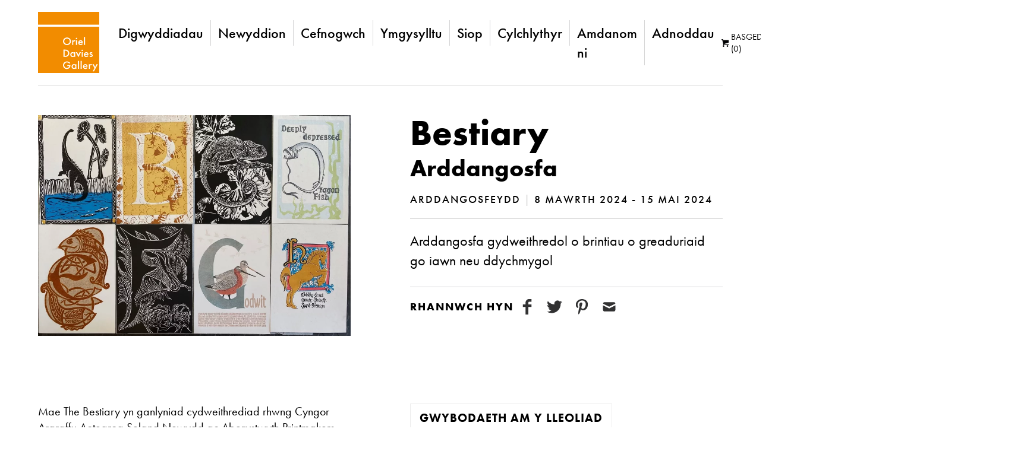

--- FILE ---
content_type: text/html; charset=UTF-8
request_url: https://orieldavies.org/cy/whats-on/bestiary
body_size: 11864
content:
<!doctype html><html
lang="cy"
class="preload
whats-on bestiary
whatsOnDetail"
><head><meta
charset="utf-8" /><meta
name="viewport"
content="width=device-width,initial-scale=1"><meta
name="facebook-domain-verification" content="urr3q8w3msc3p9rq5zbk9uh4sre44o" /> <script>document.getElementsByTagName('html')[0].classList.add('js');if(window.innerWidth<700){document.getElementsByTagName('html')[0].classList.add('mobile-nav');}
var readyStateCheckInterval=setInterval(function(){if(document.readyState==="complete"){clearInterval(readyStateCheckInterval);document.getElementsByTagName('html')[0].classList.add('load-complete');}},100);</script>  <script>var mapArray=[];function allMaps(){document.addEventListener("DOMContentLoaded",function(){mapArray.forEach(function(item,index,array){item();});});};</script> <script src="https://maps.googleapis.com/maps/api/js?key=AIzaSyBAaT3o3uqjsugn3Zx9L4dxlFhrmy_jq9Q&amp;callback=allMaps"></script> <script src="/assets/javascript/modules/jquery-3.4.1.min.js"></script> <link
rel="stylesheet" href="https://use.typekit.net/gpp0jdt.css"><style>body:after{display:none;content:'breakpoint_0'}@media (min-width:320px){body:after{content:"breakpoint_1"}}@media (min-width:480px){body:after{content:"breakpoint_2"}}@media (min-width:700px){body:after{content:"breakpoint_3"}}@media (min-width:960px){body:after{content:"breakpoint_4"}}@media (min-width:1280px){body:after{content:"breakpoint_5"}}@media (min-width:1340px){body:after{content:"breakpoint_6"}}html,body,div,span,h1,h2,h3,p,a,img,strong,ul,li,header,nav{margin:0;padding:0;border:0;font-size:100%;font:inherit}header,nav,main{display:block}*,*:before,*:after{-o-box-sizing:border-box;-ms-box-sizing:border-box;box-sizing:border-box}html{-webkit-text-size-adjust:100%;-ms-text-size-adjust:100%}::-webkit-selection{background-color:#999;color:#fff}::-webkit-input-placeholder{font-size:1em}.h4{margin:0;font-size:1.2em;text-rendering:optimizeLegibility;font-family:futura-pt-bold,"Helvetica Neue",Helvetica,Arial,sans-serif}@media (max-width:699px){.h4{font-size:1em;font-weight:700}}html{font:20px/1.375 futura-pt,"Helvetica Neue",Helvetica,Arial,sans-serif;font-display:swap;hyphens:none;-webkit-hyphens:none;-moz-hyphens:none;-ms-hyphens:none;-o-hyphens:none}p,ul{margin-bottom:1.375em;margin-bottom:1.375rem}html{background-color:#fff;color:#000}@media screen and (prefers-reduced-motion:no-preference){html{scroll-behavior:smooth}}strong{font-weight:700}a:link,a:visited{color:inherit;text-decoration:none}img{max-width:100%}a img{margin:0}img[data-object-fit=cover]{-o-object-fit:cover;object-fit:cover}picture{display:flex}picture img{width:100%;height:100%}.cms-textblock:after{content:".";display:block;height:0;clear:both;visibility:hidden}.dc_constrain-centre{max-width:1440px;width:90%;margin-left:auto;margin-right:auto}.dc_layout-padding-both{padding-top:30px;padding-bottom:20px}@media (min-width:700px){.dc_layout-padding-both{padding-top:50px}}@media (min-width:960px){.dc_layout-padding-both{padding-top:100px}}@media (min-width:700px){.dc_layout-padding-both{padding-bottom:60px}}@media (min-width:960px){.dc_layout-padding-both{padding-bottom:100px}}html:not(.js) img.lazyload{display:none}.lazyload{opacity:0}.cms-textblock strong{font-family:futura-pt-bold,"Helvetica Neue",Helvetica,Arial,sans-serif}.cms-textblock strong{font-weight:700}.sm h3{position:absolute;left:-999em;overflow:hidden}.sm ul{display:flex;align-items:center;flex-wrap:wrap;list-style:none;margin-bottom:0}.sm li:not(:first-child){margin-left:20px}.sm li a{display:block;width:26px;transform-origin:50% 50%}.sm svg{display:block}.sm.outline svg{display:block;width:26px;height:26px}.sm.outline svg path{fill:#313132}@media (prefers-dark-interface){:root{color-scheme:light dark}}@media (prefers-color-scheme:dark){:root{color-scheme:light dark}}.site_title{width:90px;margin-bottom:0;line-height:14px;max-height:103px}.site_title a{display:block}.site_title svg{display:inline-block}.site_title svg .st0{fill:#f28c00}.site_title span{position:absolute;left:-999em;overflow:hidden}header{padding-top:20px;padding-bottom:20px}footer .supportersPartners a.block img{mix-blend-mode:multiply;-webkit-filter:grayscale(1);filter:grayscale(1)}.customRows>div:not(:last-of-type){border-bottom:1px solid #d4d4d5}.customRows .firstRow{padding-top:0!important}.customRows .firstRow .dc_layout-padding-both{padding-top:0!important}@media (min-width:960px){.customRows .twoColumns{display:grid;grid-template-columns:minmax(0,1fr) minmax(0,1fr)}.customRows .twoColumns .column:first-of-type{padding-right:50px;border-right:1px solid #d4d4d5}.customRows .twoColumns .column:last-of-type{padding-left:50px}}@media (min-width:1340px){.customRows .twoColumns .column:first-of-type{padding-right:100px}.customRows .twoColumns .column:last-of-type{padding-left:100px}}li.basket a{display:flex;align-items:center}li.basket span.icon{width:16px;height:16px;display:block;margin-right:4px}.homeSlideShow{margin-bottom:30px}.eventBanner{display:block;margin:0 auto;max-width:1600px;width:calc(100% - 40px);position:relative}@media (min-width:700px){.homeSlideShow{margin-bottom:60px}}@media (min-width:1280px){.homeSlideShow{margin-bottom:100px}}.eventBanner .text{position:absolute;bottom:20px;left:20px}.eventBanner .text span.dates{background-color:#fff;padding:7px 12px;float:left}.eventBanner .text span.title{background-color:#000;padding:7px 12px;float:left;color:#fff;font-family:futura-pt-bold,"Helvetica Neue",Helvetica,Arial,sans-serif;font-size:30px}.eventBanner .text a{background-color:#f28c01;color:#000;font-family:futura-pt-bold,"Helvetica Neue",Helvetica,Arial,sans-serif;float:left;padding:7px 12px}@media (min-width:700px){.eventBanner .text .dates{font-size:24px}.eventBanner .text span.title{font-size:40px;line-height:50px}.eventBanner .text a{font-size:30px}}@media (min-width:960px){.eventBanner .text span.title{font-size:50px;line-height:60px}}@media (min-width:1280px){.eventBanner .text span.title{font-size:60px;line-height:72px;padding:10px 24px}}html:not(.mobile-nav) header ul{margin-bottom:0}html:not(.mobile-nav) header .container{display:flex;align-items:center}html:not(.mobile-nav) header .container .nav_main{width:calc(100% - 123px);margin-left:20px}@media (min-width:960px) and (max-width:1279px){html:not(.mobile-nav) header .container .nav_main{display:flex;flex-wrap:wrap}html:not(.mobile-nav) header .container .nav_main nav{text-align:right;justify-content:flex-end;order:2;width:100%}html:not(.mobile-nav) header .container .nav_main nav ul{justify-content:flex-end;text-align:right}html:not(.mobile-nav) header .container .nav_main .subNav{order:1;text-align:right;justify-content:flex-end;width:100%}html:not(.mobile-nav) header .container .nav_main .subNav ul{justify-content:flex-end;text-align:right}}@media (min-width:1280px){html:not(.mobile-nav) header .container .nav_main{display:flex;align-items:center;justify-content:space-between}html:not(.mobile-nav) header .container .nav_main nav ul{font-size:24px}}html:not(.mobile-nav) header .container .nav_main nav h2{position:absolute;left:-999em;overflow:hidden}html:not(.mobile-nav) header .container .nav_main nav ul{list-style:none;font-weight:500;display:flex}html:not(.mobile-nav) header .container .nav_main nav ul li a{padding:5px 12px;display:block}html:not(.mobile-nav) header .container .nav_main nav ul li:not(:last-of-type) a{border-right:1px solid #d4d4d5}html:not(.mobile-nav) header .container .nav_main .subNav{text-transform:uppercase;font-size:15px;display:flex;align-items:center}html:not(.mobile-nav) header .container .nav_main .subNav ul.subNavList{list-style:none;display:flex;margin-right:15px}html:not(.mobile-nav) header .container .nav_main .subNav ul.subNavList li{display:flex}html:not(.mobile-nav) header .container .nav_main .subNav ul.subNavList li:not(:last-of-type):after{content:" |";opacity:.2;margin-left:5px;display:inline-block;margin-right:5px}html:not(.mobile-nav) header .container .nav_main .subNav ul.subNavList li:not(:last-of-type) a{margin-right:3px}@media (min-width:960px){html:not(.mobile-nav) header{width:100%!important;max-width:none!important;padding-top:20px;padding-bottom:20px;background:#fff;position:-webkit-sticky;position:sticky;top:0;left:0;width:100%;z-index:20}html:not(.mobile-nav) header .sm li:not(:first-child){margin-left:5px}html:not(.mobile-nav) header .mainContainer{max-width:1440px;width:90%;margin-left:auto;margin-right:auto}html:not(.mobile-nav) header .site_title{width:103px;transform:scale(1)}html:not(.mobile-nav) header .site_title a{width:103px;display:block;margin:0 auto}html:not(.mobile-nav) header .site_title a svg{display:block;margin:0 auto}}#mc_embed_signup{background:0 0 !important}</style><link
rel="apple-touch-icon" href="/assets/images/apple-touch-icon.png" /><link
rel="icon" href="/assets/images/favicon.png" />
 <script src="/assets/javascript/lazysizes.min.js" async></script>  <script>let cached=null
let html=document.querySelector('html');window.addEventListener('scroll',event=>{if(!cached){setTimeout(()=>{if(window.scrollY>0){html.classList.add('scrolled');}else{html.classList.remove('scrolled');}
cached=null},100)}
cached=event})</script> <title>Bestiary | Oriel Davies Gallery</title><meta name="referrer" content="no-referrer-when-downgrade">
<meta name="robots" content="all">
<meta content="cy_GB" property="og:locale">
<meta content="Oriel Davies Gallery" property="og:site_name">
<meta content="website" property="og:type">
<meta content="https://orieldavies.org/cy/whats-on/bestiary" property="og:url">
<meta content="Bestiary" property="og:title">
<meta content="https://www.instagram.com/orieldavies" property="og:see_also">
<meta content="http://www.facebook.com/orieldavies" property="og:see_also">
<meta content="http://twitter.com/orieldavies" property="og:see_also">
<meta name="twitter:card" content="summary_large_image">
<meta name="twitter:site" content="@orieldavies">
<meta name="twitter:creator" content="@orieldavies">
<meta name="twitter:title" content="Bestiary">
<link href="https://orieldavies.org/cy/whats-on/bestiary" rel="canonical">
<link href="https://orieldavies.org/cy" rel="home"></head><body
lang="en-GB"><header
class="section site_context dc_constrain-centre"><div
class="container mainContainer"><p
class="site_title"><a
href="https://orieldavies.org/cy/">
<svg
version="1.1" xmlns="http://www.w3.org/2000/svg" xmlns:xlink="http://www.w3.org/1999/xlink" x="0px" y="0px"
viewBox="0 0 719 719" style="enable-background:new 0 0 719 719;" xml:space="preserve"><style type="text/css">.st0{fill:#f28c00}.st1{fill:#fff}</style><g
id="boxes">
<rect
class="st0" width="719" height="150.72"/>
<rect
y="174.72" class="st0" width="719" height="544.28"/>
</g>
<g
id="text">
<g>
<g>
<path
class="st1" d="M386.42,346.08c0,25.1-19.63,44.3-46.34,44.3s-46.34-19.21-46.34-44.3s19.63-44.3,46.34-44.3
S386.42,320.98,386.42,346.08z M372.79,346.08c0-18.95-13.62-32.27-32.72-32.27c-19.1,0-32.72,13.32-32.72,32.27
c0,18.95,13.62,32.27,32.72,32.27C359.17,378.34,372.79,365.03,372.79,346.08z"/>
<path
class="st1" d="M401.11,334.81h13.09v4.87c1.47-1.66,3.61-3.46,5.48-4.48c2.54-1.41,5.07-1.79,8.01-1.79
c3.21,0,6.68,0.51,10.28,2.56l-5.34,11.4c-2.94-1.79-5.34-1.92-6.68-1.92c-2.8,0-5.61,0.38-8.15,2.94
c-3.61,3.71-3.61,8.83-3.61,12.42v27.91h-13.09V334.81z"/>
<path
class="st1" d="M451.99,304.46c4.81,0,8.41,3.46,8.41,8.07s-3.61,8.07-8.41,8.07s-8.41-3.46-8.41-8.07
S447.18,304.46,451.99,304.46z M458.54,334.81v53.9h-13.09v-53.9H458.54z"/>
<path
class="st1" d="M525.44,376.42c-2.4,4.1-5.88,7.68-9.48,9.86c-4.54,2.82-10.55,4.1-16.56,4.1c-7.48,0-13.62-1.79-18.96-6.91
c-5.34-5.12-8.28-12.55-8.28-20.61c0-8.32,3.07-16.39,8.95-22.15c4.67-4.48,10.82-7.3,18.83-7.3c8.95,0,14.69,3.71,18.03,7.04
c7.21,7.17,7.88,17.16,7.88,22.79v1.54h-40.33c0.27,3.84,2,8.19,4.81,10.88c3.07,2.94,6.81,3.46,10.02,3.46
c3.61,0,6.28-0.77,8.95-2.69c2.27-1.66,4.01-3.84,5.21-5.89L525.44,376.42z M512.49,354.53c-0.54-2.94-2-5.51-4.01-7.3
c-1.74-1.54-4.54-3.07-8.81-3.07c-4.54,0-7.48,1.79-9.21,3.46c-1.87,1.66-3.34,4.23-4.01,6.91H512.49z"/>
<path
class="st1" d="M552.55,295.37v93.34h-13.09v-93.34H552.55z"/>
<path
class="st1" d="M316.71,444c12.42,0,23.24,1.28,33.12,8.32c10.82,7.81,17.09,20.23,17.09,34.44
c0,14.21-6.14,26.5-17.9,34.44c-10.42,7.04-20.17,8.19-32.58,8.19h-18.43V444H316.71z M311.63,517.11h5.88
c6.68,0,15.89-0.51,23.64-6.02c6.14-4.48,12.15-12.67,12.15-24.33c0-11.27-5.61-20.1-12.02-24.58
c-7.75-5.38-17.23-5.89-23.77-5.89h-5.88V517.11z"/>
<path
class="st1" d="M422.75,475.5h13.09v53.9h-13.09v-5.63c-5.74,6.4-12.82,7.3-16.83,7.3c-17.36,0-27.24-13.83-27.24-28.68
c0-17.54,12.55-28.3,27.38-28.3c4.14,0,11.35,1.02,16.69,7.68V475.5z M392.03,502.64c0,9.35,6.14,17.16,15.62,17.16
c8.28,0,15.89-5.76,15.89-17.03c0-11.78-7.61-17.41-15.89-17.41C398.17,485.36,392.03,493.04,392.03,502.64z"/>
<path
class="st1" d="M459.61,475.5l14.42,30.73l14.42-30.73h14.69l-29.11,57.74l-29.11-57.74H459.61z"/>
<path
class="st1" d="M518.77,445.15c4.81,0,8.41,3.46,8.41,8.07s-3.61,8.07-8.41,8.07s-8.41-3.46-8.41-8.07
S513.96,445.15,518.77,445.15z M525.31,475.5v53.9h-13.09v-53.9H525.31z"/>
<path
class="st1" d="M592.22,517.11c-2.4,4.1-5.88,7.68-9.48,9.86c-4.54,2.82-10.55,4.1-16.56,4.1c-7.48,0-13.62-1.79-18.96-6.91
c-5.34-5.12-8.28-12.55-8.28-20.61c0-8.32,3.07-16.39,8.95-22.15c4.67-4.48,10.82-7.3,18.83-7.3c8.95,0,14.69,3.71,18.03,7.04
c7.21,7.17,7.88,17.16,7.88,22.79v1.54h-40.33c0.27,3.84,2,8.19,4.81,10.88c3.07,2.94,6.81,3.46,10.02,3.46
c3.61,0,6.28-0.77,8.95-2.69c2.27-1.67,4.01-3.84,5.21-5.89L592.22,517.11z M579.27,495.22c-0.53-2.95-2-5.51-4.01-7.3
c-1.74-1.54-4.54-3.07-8.81-3.07c-4.54,0-7.48,1.79-9.21,3.46c-1.87,1.66-3.34,4.22-4.01,6.91H579.27z"/>
<path
class="st1" d="M630.82,489.71c-1.34-2.05-3.87-4.61-8.01-4.61c-1.87,0-3.21,0.64-4.01,1.41c-0.67,0.64-1.2,1.67-1.2,2.82
c0,1.41,0.67,2.3,1.87,3.07c0.8,0.51,1.6,0.77,4.41,2.18l6.68,3.2c2.94,1.41,5.74,2.82,7.88,4.99c3.07,2.95,4.14,6.27,4.14,9.99
c0,4.87-1.87,9.09-4.94,12.29c-4.41,4.61-9.88,6.02-15.76,6.02c-3.61,0-8.15-0.51-12.15-3.46c-3.21-2.3-5.88-6.02-7.21-9.86
l10.68-4.87c0.67,1.79,1.87,4.1,3.07,5.12c0.8,0.77,2.67,2.05,5.74,2.05c2,0,4.14-0.64,5.34-1.79c1.07-1.02,1.87-2.69,1.87-4.22
s-0.53-2.82-1.74-4.1c-1.6-1.54-3.47-2.43-5.61-3.33l-4.81-2.18c-2.54-1.15-5.61-2.56-7.75-4.61c-2.94-2.69-4.01-5.63-4.01-9.09
c0-4.35,1.74-8.58,4.67-11.52c2.54-2.56,6.81-5.12,13.76-5.12c4.01,0,7.21,0.77,10.42,2.82c1.87,1.15,4.41,3.2,6.41,6.66
L630.82,489.71z"/>
<path
class="st1" d="M344.08,625.67h36.72v0.64c0,14.6-4.54,26.5-13.22,34.57c-9.21,8.58-20.17,10.88-30.31,10.88
c-12.95,0-22.17-3.58-30.31-11.65c-8.68-8.58-13.22-19.97-13.22-32.26c0-13.32,5.61-24.84,12.95-31.88
c7.61-7.43,19.76-12.8,33.52-12.8c8.01,0,16.29,1.66,23.24,5.38c7.34,3.97,11.88,8.96,14.42,12.8l-10.82,7.3
c-2.67-3.59-6.68-7.43-10.95-9.73c-4.94-2.82-10.28-3.71-15.76-3.71c-11.62,0-19.1,4.61-23.5,8.83
c-5.88,5.63-9.48,14.72-9.48,23.94c0,8.58,3.34,17.16,9.21,23.17c6.14,6.27,13.76,8.58,22.3,8.58c7.75,0,14.16-2.18,19.9-7.55
c4.94-4.61,6.94-9.6,7.48-14.47h-22.17V625.67z"/>
<path
class="st1" d="M437.97,616.19h13.09v53.9h-13.09v-5.63c-5.74,6.4-12.82,7.3-16.83,7.3c-17.36,0-27.24-13.83-27.24-28.68
c0-17.54,12.55-28.3,27.38-28.3c4.14,0,11.35,1.02,16.69,7.68V616.19z M407.25,643.33c0,9.35,6.14,17.16,15.62,17.16
c8.28,0,15.89-5.76,15.89-17.03c0-11.78-7.61-17.41-15.89-17.41C413.4,626.05,407.25,633.73,407.25,643.33z"/>
<path
class="st1" d="M482.04,576.75v93.34h-13.09v-93.34H482.04z"/>
<path
class="st1" d="M513.02,576.75v93.34h-13.09v-93.34H513.02z"/>
<path
class="st1" d="M581.27,657.8c-2.4,4.1-5.88,7.68-9.48,9.86c-4.54,2.82-10.55,4.1-16.56,4.1c-7.48,0-13.62-1.79-18.96-6.91
c-5.34-5.12-8.28-12.55-8.28-20.61c0-8.32,3.07-16.39,8.95-22.15c4.67-4.48,10.82-7.3,18.83-7.3c8.95,0,14.69,3.71,18.03,7.04
c7.21,7.17,7.88,17.16,7.88,22.79v1.54h-40.33c0.27,3.84,2,8.19,4.81,10.88c3.07,2.94,6.81,3.46,10.02,3.46
c3.61,0,6.28-0.77,8.95-2.69c2.27-1.67,4.01-3.84,5.21-5.89L581.27,657.8z M568.31,635.91c-0.54-2.95-2-5.51-4.01-7.3
c-1.74-1.54-4.54-3.07-8.81-3.07c-4.54,0-7.48,1.79-9.21,3.46c-1.87,1.66-3.34,4.22-4.01,6.91H568.31z"/>
<path
class="st1" d="M596.63,616.19h13.09v4.87c1.47-1.66,3.61-3.46,5.48-4.48c2.54-1.41,5.07-1.79,8.01-1.79
c3.21,0,6.68,0.51,10.28,2.56l-5.34,11.4c-2.94-1.79-5.34-1.92-6.68-1.92c-2.8,0-5.61,0.38-8.15,2.95
c-3.61,3.71-3.61,8.83-3.61,12.42v27.91h-13.09V616.19z"/>
<path
class="st1" d="M663,661.64l-24.04-45.45h15.76l16.03,31.5l16.29-31.5h14.69l-44.74,83.22H642.3L663,661.64z"/>
</g>
</g>
</g>
</svg>
<span>Cymraeg</span></a></p><div
class="nav_main"><nav
class="container" id="site_navigation"><h2>Site Navigation</h2><ul
class="siteNavUl"><li
>
<a
href="https://orieldavies.org/cy/whats-on">
Digwyddiadau
</a></li><li
>
<a
href="https://orieldavies.org/cy/newyddion">
Newyddion
</a></li><li
>
<a
href="https://orieldavies.org/cy/support-us">
Cefnogwch
</a></li><li
>
<a
href="https://orieldavies.org/cy/learning">
Ymgysylltu
</a></li><li
>
<a
href="https://orieldavies.org/cy/siop">
Siop
</a></li><li
>
<a
href="https://orieldavies.org/cy/explore/newsletter">
Cylchlythyr
</a></li><li
>
<a
href="https://orieldavies.org/cy/explore">
Amdanom ni
</a></li><li
>
<a
href="https://orieldavies.org/cy/resources">
Adnoddau
</a></li></ul></nav><div
class="subNav"><ul
class="subNavList"><li
class="basket">
<a
href="/shop/basket">
<span
class="icon"><svg
xmlns="http://www.w3.org/2000/svg" viewBox="0 0 57.89 57.89"><path
d="M9.65 51.45c0 3.55 2.88 6.43 6.43 6.43s6.43-2.88 6.43-6.43-2.88-6.43-6.43-6.43-6.43 2.88-6.43 6.43zm32.16 0c0 3.55 2.88 6.43 6.43 6.43s6.43-2.88 6.43-6.43-2.88-6.43-6.43-6.43-6.43 2.88-6.43 6.43zm-20.76-15.2l35.59-10.17c.68-.19 1.24-.93 1.24-1.64V6.75H12.54V1.29c0-.71-.58-1.29-1.29-1.29H1.29C.58 0 0 .58 0 1.29v5.15h6.25l6.33 29.13.61 3.03v4.82c0 .71.58 1.29 1.29 1.29H56.61c.71 0 1.29-.58 1.29-1.29V38.6H21.71c-3.69-.01-3.77-1.46-.66-2.35z" fill="#020203"/></svg></span>
Basged (0)
</a></li><li><a
href="https://orieldavies.org/cy//login">Mewngofnodi</a></li><li><a
href="https://orieldavies.org/cy//register">Cofrestrwch</a></li><li><a
class="themeSwitch" data-no-instant>Tywyll</a></li><li>
<a
href="https://orieldavies.org/whats-on/bestiary">
English					</a></li></ul><div
class="sm outline"><h3 class="h4">Social Media</h3><ul><li><a
href="http://twitter.com/orieldavies"><svg
xmlns="http://www.w3.org/2000/svg"
aria-label="twitter" role="img"
viewBox="0 0 103.36 84"><path
d="M92.78 20.92c0 .91.06 1.83.06 2.74C92.84 51.69 71.51 84 32.5 84A60 60 0 0 1 0 74.47a42.27 42.27 0 0 0 5.06.3 42.54 42.54 0 0 0 26.34-9.08A21.22 21.22 0 0 1 11.58 51a21.22 21.22 0 0 0 9.58-.36 21.22 21.22 0 0 1-17-20.79v-.27a21.13 21.13 0 0 0 9.6 2.65A21.23 21.23 0 0 1 7.19 3.88 60.2 60.2 0 0 0 50.9 26 21.22 21.22 0 0 1 87 6.7a42.39 42.39 0 0 0 13.5-5.15 21.29 21.29 0 0 1-9.32 11.73 42.39 42.39 0 0 0 12.18-3.34 43.1 43.1 0 0 1-10.58 10.98z" /></svg></a></li><li><a
href="http://www.facebook.com/orieldavies"><svg
xmlns="http://www.w3.org/2000/svg"
aria-label="facebook" role="img"
viewBox="0 0 46.67 84"><path
d="M46.67 14.6H33.34c-1.58 0-3.33 2.07-3.33 4.85v9.63h16.66V42.8H30V84H14.27V42.8H0V29.08h14.27V21c0-11.58 8-21 19.07-21h13.33z" /></svg></a></li><li><a
href="https://www.instagram.com/orieldavies"><svg
xmlns="http://www.w3.org/2000/svg"
viewBox="0 0 95.16 95.16"
aria-label="Instagram" role="img"><path
d="M94.87 28a34.92 34.92 0 0 0-2.21-11.55A23.32 23.32 0 0 0 87.17 8a23.32 23.32 0 0 0-8.43-5.5A34.92 34.92 0 0 0 67.2.29C62.12.05 60.5 0 47.58 0S33 .05 28 .29A34.92 34.92 0 0 0 16.41 2.5 23.32 23.32 0 0 0 8 8a23.32 23.32 0 0 0-5.5 8.41A34.92 34.92 0 0 0 .29 28C.05 33 0 34.66 0 47.58S.05 62.12.29 67.2A34.92 34.92 0 0 0 2.5 78.74 23.32 23.32 0 0 0 8 87.17a23.32 23.32 0 0 0 8.43 5.49A34.92 34.92 0 0 0 28 94.87c5.07.23 6.69.29 19.62.29s14.54-.05 19.62-.29a34.92 34.92 0 0 0 11.55-2.21 24.33 24.33 0 0 0 13.87-13.92 34.92 34.92 0 0 0 2.21-11.54c.23-5.07.29-6.7.29-19.62S95.1 33 94.87 28zm-8.56 38.8a26.32 26.32 0 0 1-1.64 8.83 15.75 15.75 0 0 1-9 9 26.32 26.32 0 0 1-8.83 1.64c-5 .23-6.52.28-19.23.28s-14.21 0-19.23-.28a26.32 26.32 0 0 1-8.83-1.64A14.74 14.74 0 0 1 14 81.11a14.74 14.74 0 0 1-3.56-5.47 26.32 26.32 0 0 1-1.59-8.84c-.23-5-.28-6.52-.28-19.23s0-14.21.28-19.23a26.32 26.32 0 0 1 1.64-8.83A14.74 14.74 0 0 1 14 14a14.74 14.74 0 0 1 5.47-3.56A26.32 26.32 0 0 1 28.3 8.8c5-.23 6.52-.28 19.23-.28s14.21 0 19.23.28a26.32 26.32 0 0 1 8.83 1.64A14.74 14.74 0 0 1 81.11 14a14.74 14.74 0 0 1 3.56 5.47 26.32 26.32 0 0 1 1.64 8.83c.23 5 .28 6.52.28 19.23s-.05 14.26-.28 19.27zM47.58 23.15A24.43 24.43 0 1 0 72 47.58a24.43 24.43 0 0 0-24.42-24.43zm0 40.29a15.86 15.86 0 1 1 15.86-15.86 15.86 15.86 0 0 1-15.86 15.86zm31.11-41.26A5.71 5.71 0 1 1 73 16.47a5.71 5.71 0 0 1 5.69 5.71z" /></svg></a></li></ul></div></div></div></div></header><main><div
class="container dc_constrain-centre"><div
class="eventLayout dc_grid-1-1 largeGap col-order-reverse"><div
class="column dc_layout-padding-bottom-small"><h1 class="h1 ">Bestiary</h1><h2 class="h2">Arddangosfa</h2><div
class="typeAndDate">
Arddangosfeydd <span
class="divider">|</span> 8 Mawrth 2024 - 15 Mai 2024</div><div
class="briefDescription"><p>Arddangosfa gydweithredol o brintiau o greaduriaid go iawn neu ddychmygol</p></div><div
class="sm share outline"><h2>Rhannwch hyn</h2><ul><li>
<a
class="js-social-share" href="https://www.facebook.com/sharer/sharer.php?u=https%3A%2F%2Forieldavies.org%2Fcy%2Fwhats-on%2Fbestiary" target="_blank">
<svg
xmlns="http://www.w3.org/2000/svg"
aria-label="facebook" role="img"
viewBox="0 0 46.67 84">
<path
d="M46.67 14.6H33.34c-1.58 0-3.33 2.07-3.33 4.85v9.63h16.66V42.8H30V84H14.27V42.8H0V29.08h14.27V21c0-11.58 8-21 19.07-21h13.33z" />
</svg>
</a></li><li>
<a
class="js-social-share" href="https://twitter.com/intent/tweet/?text=&url=https%3A%2F%2Forieldavies.org%2Fcy%2Fwhats-on%2Fbestiary" target="_blank">
<svg
xmlns="http://www.w3.org/2000/svg"
aria-label="twitter" role="img"
viewBox="0 0 103.36 84">
<path
d="M92.78 20.92c0 .91.06 1.83.06 2.74C92.84 51.69 71.51 84 32.5 84A60 60 0 0 1 0 74.47a42.27 42.27 0 0 0 5.06.3 42.54 42.54 0 0 0 26.34-9.08A21.22 21.22 0 0 1 11.58 51a21.22 21.22 0 0 0 9.58-.36 21.22 21.22 0 0 1-17-20.79v-.27a21.13 21.13 0 0 0 9.6 2.65A21.23 21.23 0 0 1 7.19 3.88 60.2 60.2 0 0 0 50.9 26 21.22 21.22 0 0 1 87 6.7a42.39 42.39 0 0 0 13.5-5.15 21.29 21.29 0 0 1-9.32 11.73 42.39 42.39 0 0 0 12.18-3.34 43.1 43.1 0 0 1-10.58 10.98z" />
</svg>
</a></li><li
class="sm_pinterest">
<a
class="js-social-share" href="https://www.pinterest.com/pin/create/button/?url=https%3A%2F%2Forieldavies.org%2Fcy%2Fwhats-on%2Fbestiary" target="_blank">
<svg
xmlns="http://www.w3.org/2000/svg"
viewBox="0 0 70.91 91.15"
aria-label="Pinterest" role="img">
<path
d="M41.38 66.11c-5.55-.43-7.88-3.18-12.23-5.82-2.39 12.55-5.32 24.58-14 30.86-2.67-19 3.93-33.21 7-48.33-5.22-8.79.63-26.49 11.65-22.13 13.56 5.36-11.73 32.69 5.2 36.1C56.78 60.36 64 26 53 14.86 37.14-1.25 6.78 14.5 10.52 37.58c.91 5.64 6.74 7.35 2.33 15.14C2.68 50.46-.36 42.45 0 31.75.66 14.25 15.76 2 30.9.31 50-1.84 68 7.33 70.5 25.35c2.79 20.33-8.65 42.35-29.12 40.76z" />
</svg>
</a></li><li>
<a
class="js-social-share" href="mailto:?subject=&amp;body=https%3A%2F%2Forieldavies.org%2Fcy%2Fwhats-on%2Fbestiary">
<svg
width="20" height="20" viewBox="0 0 20 20" fill="none" xmlns="http://www.w3.org/2000/svg"><path
d="M2.00333 5.88355L9.99995 9.88186L17.9967 5.8835C17.9363 4.83315 17.0655 4 16 4H4C2.93452 4 2.06363 4.83318 2.00333 5.88355Z" fill="#4A5568"/>
<path
d="M18 8.1179L9.99995 12.1179L2 8.11796V14C2 15.1046 2.89543 16 4 16H16C17.1046 16 18 15.1046 18 14V8.1179Z" fill="#4A5568"/>
</svg></a></li></ul></div></div><div
class="column"><div
class="image macroImageScales someCustomClassName">
<picture>
<source
data-sizes="(min-width:1280px) 25vw, (min-width:700px) 33vw, (min-width:480px) 50vw, 100vw"
data-srcset="/imager/images/91357/IMG_3499_2ce73087fc2eee20b145399fd6384e0f.webp 320w, /imager/images/91357/IMG_3499_11a7e1e3027d251b58477ece716f00a6.webp 640w, /imager/images/91357/IMG_3499_17b6835eef33313220231a7d56ee74af.webp 960w"
type="image/webp"
>
<img
class="lazyload"
data-sizes="(min-width:1280px) 25vw, (min-width:700px) 33vw, (min-width:480px) 50vw, 100vw"
data-srcset="/imager/images/91357/IMG_3499_2bb036ea5a5f3f37e93e27941423a1b2.jpeg 320w, /imager/images/91357/IMG_3499_fcc00a90258b5c8ae4cdf5d8f2dad5ee.jpeg 640w, /imager/images/91357/IMG_3499_bd0a9c291afe1219dcb2be1072ea640a.jpeg 960w"
src="data:image/svg+xml;charset=utf-8,%3Csvg%20xmlns%3D%27http%3A%2F%2Fwww.w3.org%2F2000%2Fsvg%27%20width%3D%271%27%20height%3D%271%27%20style%3D%27background%3Atransparent%27%2F%3E"
alt="manual override of the alt attribute"
height="auto"
width="100%"
/>
</picture></div></div></div></div><div
class="container dc_constrain-centre eventInfo  dc_layout-padding-bottom-small"><div
class="dc_grid-1-1 largeGap dc_layout-padding-top"><div
class="column "><div
class="block textBlock cms-textblock"><p>Mae The Bestiary yn ganlyniad cydweithrediad rhwng Cyngor Argraffu Aotearoa Seland Newydd ac Aberystwyth Printmakers, perthynas a feithrinwyd gan Gyfarwyddwr A/P Jude Macklin.</p><br
/>Rhoddwyd llythyren o'r wyddor i bob gwneuthurwr printiau a gofynnwyd iddynt gynhyrchu print o anifail â'r un blaenlythrennau.<br
/><br
/>Rhoddwyd llythyren o'r wyddor Gymraeg i bob argraffydd o Gymru i'w darlunio. Cyfnewidiwyd y printiau rhwng y ddwy wlad fel y bydd pob artist a gymerodd ran yn berchen ar gasgliad o brintiau Bestiary.<p></p></div><div
class="block spacer small"></div><div
class="block textBlock cms-textblock"><figure><img
src="https://orieldavies.org/content/images/IMG_3499.jpg" alt="Bestiary" /></figure></div><div
class="block spacer small"></div><div
class="block textBlock cms-textblock"><p>Beth yw Bestiary?</p><p>Mae bestiary (o bestiarum vocabulum) yn grynodeb o fwystfilod. Yn wreiddiol o'r byd hynafol, gwnaed goreuon yn boblogaidd yn yr Oesoedd Canol mewn cyfrolau darluniadol a ddisgrifiodd anifeiliaid amrywiol a hyd yn oed creigiau. Yr oedd hanes a darluniad naturiol pob bwystfil fel rheol yn cyd-fynd â gwers foesol.</p><p>Mae etifeddiaeth y bestiary wedi para ymhell y tu hwnt i’r Oesoedd Canol gydag artistiaid cyfoes a gwneuthurwyr printiau yn parhau â’r traddodiad o baru delweddaeth a thestun anifeiliaid, gan alw eu creadigaethau’n aml yn “feistion” ar ôl yr enghraifft ganoloesol. Heddiw mae'r term yn cyfeirio'n aml at unrhyw gasgliad o ddisgrifiadau o anifeiliaid, boed hynny mewn geiriau neu ddelweddau, ond nid o reidrwydd ag alegorïau cysylltiedig neu gynodiadau Cristnogol.</p></div></div><div
class="column"><div
class="tabs"><div
class="tabTitles">
<span
href="#venue">Gwybodaeth am y Lleoliad</span></div><div
class="tabArea"><div
class="venue tab" id="venue"><div
class="inner"><div
class="cms-textblock"><p><strong>Mae'r oriel ar agor: </strong><br
/></p><p><strong>Mawrth - Sadwrn 10 - 4</strong></p><p><strong>Caffi yn cau am 3</strong></p><p>Ac eithrio digwyddiadau arbennig</p><p><strong>Gwyliau banc ar gau</strong><br
/><br
/></p></div></div></div></div></div></div></div></div></main><footer><div
class="mainFooter dc_layout-padding-both"><div
class="container dc_constrain-centre"><div
class="logoBar"><div
class="logo">
<svg
version="1.1" xmlns="http://www.w3.org/2000/svg" xmlns:xlink="http://www.w3.org/1999/xlink" x="0px" y="0px"
viewBox="0 0 719 719" style="enable-background:new 0 0 719 719;" xml:space="preserve"><style type="text/css">.st0{fill:#f28c00}.st1{fill:#fff}</style><g
id="boxes">
<rect
class="st0" width="719" height="150.72"/>
<rect
y="174.72" class="st0" width="719" height="544.28"/>
</g>
<g
id="text">
<g>
<g>
<path
class="st1" d="M386.42,346.08c0,25.1-19.63,44.3-46.34,44.3s-46.34-19.21-46.34-44.3s19.63-44.3,46.34-44.3
S386.42,320.98,386.42,346.08z M372.79,346.08c0-18.95-13.62-32.27-32.72-32.27c-19.1,0-32.72,13.32-32.72,32.27
c0,18.95,13.62,32.27,32.72,32.27C359.17,378.34,372.79,365.03,372.79,346.08z"/>
<path
class="st1" d="M401.11,334.81h13.09v4.87c1.47-1.66,3.61-3.46,5.48-4.48c2.54-1.41,5.07-1.79,8.01-1.79
c3.21,0,6.68,0.51,10.28,2.56l-5.34,11.4c-2.94-1.79-5.34-1.92-6.68-1.92c-2.8,0-5.61,0.38-8.15,2.94
c-3.61,3.71-3.61,8.83-3.61,12.42v27.91h-13.09V334.81z"/>
<path
class="st1" d="M451.99,304.46c4.81,0,8.41,3.46,8.41,8.07s-3.61,8.07-8.41,8.07s-8.41-3.46-8.41-8.07
S447.18,304.46,451.99,304.46z M458.54,334.81v53.9h-13.09v-53.9H458.54z"/>
<path
class="st1" d="M525.44,376.42c-2.4,4.1-5.88,7.68-9.48,9.86c-4.54,2.82-10.55,4.1-16.56,4.1c-7.48,0-13.62-1.79-18.96-6.91
c-5.34-5.12-8.28-12.55-8.28-20.61c0-8.32,3.07-16.39,8.95-22.15c4.67-4.48,10.82-7.3,18.83-7.3c8.95,0,14.69,3.71,18.03,7.04
c7.21,7.17,7.88,17.16,7.88,22.79v1.54h-40.33c0.27,3.84,2,8.19,4.81,10.88c3.07,2.94,6.81,3.46,10.02,3.46
c3.61,0,6.28-0.77,8.95-2.69c2.27-1.66,4.01-3.84,5.21-5.89L525.44,376.42z M512.49,354.53c-0.54-2.94-2-5.51-4.01-7.3
c-1.74-1.54-4.54-3.07-8.81-3.07c-4.54,0-7.48,1.79-9.21,3.46c-1.87,1.66-3.34,4.23-4.01,6.91H512.49z"/>
<path
class="st1" d="M552.55,295.37v93.34h-13.09v-93.34H552.55z"/>
<path
class="st1" d="M316.71,444c12.42,0,23.24,1.28,33.12,8.32c10.82,7.81,17.09,20.23,17.09,34.44
c0,14.21-6.14,26.5-17.9,34.44c-10.42,7.04-20.17,8.19-32.58,8.19h-18.43V444H316.71z M311.63,517.11h5.88
c6.68,0,15.89-0.51,23.64-6.02c6.14-4.48,12.15-12.67,12.15-24.33c0-11.27-5.61-20.1-12.02-24.58
c-7.75-5.38-17.23-5.89-23.77-5.89h-5.88V517.11z"/>
<path
class="st1" d="M422.75,475.5h13.09v53.9h-13.09v-5.63c-5.74,6.4-12.82,7.3-16.83,7.3c-17.36,0-27.24-13.83-27.24-28.68
c0-17.54,12.55-28.3,27.38-28.3c4.14,0,11.35,1.02,16.69,7.68V475.5z M392.03,502.64c0,9.35,6.14,17.16,15.62,17.16
c8.28,0,15.89-5.76,15.89-17.03c0-11.78-7.61-17.41-15.89-17.41C398.17,485.36,392.03,493.04,392.03,502.64z"/>
<path
class="st1" d="M459.61,475.5l14.42,30.73l14.42-30.73h14.69l-29.11,57.74l-29.11-57.74H459.61z"/>
<path
class="st1" d="M518.77,445.15c4.81,0,8.41,3.46,8.41,8.07s-3.61,8.07-8.41,8.07s-8.41-3.46-8.41-8.07
S513.96,445.15,518.77,445.15z M525.31,475.5v53.9h-13.09v-53.9H525.31z"/>
<path
class="st1" d="M592.22,517.11c-2.4,4.1-5.88,7.68-9.48,9.86c-4.54,2.82-10.55,4.1-16.56,4.1c-7.48,0-13.62-1.79-18.96-6.91
c-5.34-5.12-8.28-12.55-8.28-20.61c0-8.32,3.07-16.39,8.95-22.15c4.67-4.48,10.82-7.3,18.83-7.3c8.95,0,14.69,3.71,18.03,7.04
c7.21,7.17,7.88,17.16,7.88,22.79v1.54h-40.33c0.27,3.84,2,8.19,4.81,10.88c3.07,2.94,6.81,3.46,10.02,3.46
c3.61,0,6.28-0.77,8.95-2.69c2.27-1.67,4.01-3.84,5.21-5.89L592.22,517.11z M579.27,495.22c-0.53-2.95-2-5.51-4.01-7.3
c-1.74-1.54-4.54-3.07-8.81-3.07c-4.54,0-7.48,1.79-9.21,3.46c-1.87,1.66-3.34,4.22-4.01,6.91H579.27z"/>
<path
class="st1" d="M630.82,489.71c-1.34-2.05-3.87-4.61-8.01-4.61c-1.87,0-3.21,0.64-4.01,1.41c-0.67,0.64-1.2,1.67-1.2,2.82
c0,1.41,0.67,2.3,1.87,3.07c0.8,0.51,1.6,0.77,4.41,2.18l6.68,3.2c2.94,1.41,5.74,2.82,7.88,4.99c3.07,2.95,4.14,6.27,4.14,9.99
c0,4.87-1.87,9.09-4.94,12.29c-4.41,4.61-9.88,6.02-15.76,6.02c-3.61,0-8.15-0.51-12.15-3.46c-3.21-2.3-5.88-6.02-7.21-9.86
l10.68-4.87c0.67,1.79,1.87,4.1,3.07,5.12c0.8,0.77,2.67,2.05,5.74,2.05c2,0,4.14-0.64,5.34-1.79c1.07-1.02,1.87-2.69,1.87-4.22
s-0.53-2.82-1.74-4.1c-1.6-1.54-3.47-2.43-5.61-3.33l-4.81-2.18c-2.54-1.15-5.61-2.56-7.75-4.61c-2.94-2.69-4.01-5.63-4.01-9.09
c0-4.35,1.74-8.58,4.67-11.52c2.54-2.56,6.81-5.12,13.76-5.12c4.01,0,7.21,0.77,10.42,2.82c1.87,1.15,4.41,3.2,6.41,6.66
L630.82,489.71z"/>
<path
class="st1" d="M344.08,625.67h36.72v0.64c0,14.6-4.54,26.5-13.22,34.57c-9.21,8.58-20.17,10.88-30.31,10.88
c-12.95,0-22.17-3.58-30.31-11.65c-8.68-8.58-13.22-19.97-13.22-32.26c0-13.32,5.61-24.84,12.95-31.88
c7.61-7.43,19.76-12.8,33.52-12.8c8.01,0,16.29,1.66,23.24,5.38c7.34,3.97,11.88,8.96,14.42,12.8l-10.82,7.3
c-2.67-3.59-6.68-7.43-10.95-9.73c-4.94-2.82-10.28-3.71-15.76-3.71c-11.62,0-19.1,4.61-23.5,8.83
c-5.88,5.63-9.48,14.72-9.48,23.94c0,8.58,3.34,17.16,9.21,23.17c6.14,6.27,13.76,8.58,22.3,8.58c7.75,0,14.16-2.18,19.9-7.55
c4.94-4.61,6.94-9.6,7.48-14.47h-22.17V625.67z"/>
<path
class="st1" d="M437.97,616.19h13.09v53.9h-13.09v-5.63c-5.74,6.4-12.82,7.3-16.83,7.3c-17.36,0-27.24-13.83-27.24-28.68
c0-17.54,12.55-28.3,27.38-28.3c4.14,0,11.35,1.02,16.69,7.68V616.19z M407.25,643.33c0,9.35,6.14,17.16,15.62,17.16
c8.28,0,15.89-5.76,15.89-17.03c0-11.78-7.61-17.41-15.89-17.41C413.4,626.05,407.25,633.73,407.25,643.33z"/>
<path
class="st1" d="M482.04,576.75v93.34h-13.09v-93.34H482.04z"/>
<path
class="st1" d="M513.02,576.75v93.34h-13.09v-93.34H513.02z"/>
<path
class="st1" d="M581.27,657.8c-2.4,4.1-5.88,7.68-9.48,9.86c-4.54,2.82-10.55,4.1-16.56,4.1c-7.48,0-13.62-1.79-18.96-6.91
c-5.34-5.12-8.28-12.55-8.28-20.61c0-8.32,3.07-16.39,8.95-22.15c4.67-4.48,10.82-7.3,18.83-7.3c8.95,0,14.69,3.71,18.03,7.04
c7.21,7.17,7.88,17.16,7.88,22.79v1.54h-40.33c0.27,3.84,2,8.19,4.81,10.88c3.07,2.94,6.81,3.46,10.02,3.46
c3.61,0,6.28-0.77,8.95-2.69c2.27-1.67,4.01-3.84,5.21-5.89L581.27,657.8z M568.31,635.91c-0.54-2.95-2-5.51-4.01-7.3
c-1.74-1.54-4.54-3.07-8.81-3.07c-4.54,0-7.48,1.79-9.21,3.46c-1.87,1.66-3.34,4.22-4.01,6.91H568.31z"/>
<path
class="st1" d="M596.63,616.19h13.09v4.87c1.47-1.66,3.61-3.46,5.48-4.48c2.54-1.41,5.07-1.79,8.01-1.79
c3.21,0,6.68,0.51,10.28,2.56l-5.34,11.4c-2.94-1.79-5.34-1.92-6.68-1.92c-2.8,0-5.61,0.38-8.15,2.95
c-3.61,3.71-3.61,8.83-3.61,12.42v27.91h-13.09V616.19z"/>
<path
class="st1" d="M663,661.64l-24.04-45.45h15.76l16.03,31.5l16.29-31.5h14.69l-44.74,83.22H642.3L663,661.64z"/>
</g>
</g>
</g>
</svg></div><div
class="sm outline"><h3 class="h4">Social Media</h3><ul><li><a
href="http://twitter.com/orieldavies"><svg
xmlns="http://www.w3.org/2000/svg"
aria-label="twitter" role="img"
viewBox="0 0 103.36 84"><path
d="M92.78 20.92c0 .91.06 1.83.06 2.74C92.84 51.69 71.51 84 32.5 84A60 60 0 0 1 0 74.47a42.27 42.27 0 0 0 5.06.3 42.54 42.54 0 0 0 26.34-9.08A21.22 21.22 0 0 1 11.58 51a21.22 21.22 0 0 0 9.58-.36 21.22 21.22 0 0 1-17-20.79v-.27a21.13 21.13 0 0 0 9.6 2.65A21.23 21.23 0 0 1 7.19 3.88 60.2 60.2 0 0 0 50.9 26 21.22 21.22 0 0 1 87 6.7a42.39 42.39 0 0 0 13.5-5.15 21.29 21.29 0 0 1-9.32 11.73 42.39 42.39 0 0 0 12.18-3.34 43.1 43.1 0 0 1-10.58 10.98z" /></svg></a></li><li><a
href="http://www.facebook.com/orieldavies"><svg
xmlns="http://www.w3.org/2000/svg"
aria-label="facebook" role="img"
viewBox="0 0 46.67 84"><path
d="M46.67 14.6H33.34c-1.58 0-3.33 2.07-3.33 4.85v9.63h16.66V42.8H30V84H14.27V42.8H0V29.08h14.27V21c0-11.58 8-21 19.07-21h13.33z" /></svg></a></li><li><a
href="https://www.instagram.com/orieldavies"><svg
xmlns="http://www.w3.org/2000/svg"
viewBox="0 0 95.16 95.16"
aria-label="Instagram" role="img"><path
d="M94.87 28a34.92 34.92 0 0 0-2.21-11.55A23.32 23.32 0 0 0 87.17 8a23.32 23.32 0 0 0-8.43-5.5A34.92 34.92 0 0 0 67.2.29C62.12.05 60.5 0 47.58 0S33 .05 28 .29A34.92 34.92 0 0 0 16.41 2.5 23.32 23.32 0 0 0 8 8a23.32 23.32 0 0 0-5.5 8.41A34.92 34.92 0 0 0 .29 28C.05 33 0 34.66 0 47.58S.05 62.12.29 67.2A34.92 34.92 0 0 0 2.5 78.74 23.32 23.32 0 0 0 8 87.17a23.32 23.32 0 0 0 8.43 5.49A34.92 34.92 0 0 0 28 94.87c5.07.23 6.69.29 19.62.29s14.54-.05 19.62-.29a34.92 34.92 0 0 0 11.55-2.21 24.33 24.33 0 0 0 13.87-13.92 34.92 34.92 0 0 0 2.21-11.54c.23-5.07.29-6.7.29-19.62S95.1 33 94.87 28zm-8.56 38.8a26.32 26.32 0 0 1-1.64 8.83 15.75 15.75 0 0 1-9 9 26.32 26.32 0 0 1-8.83 1.64c-5 .23-6.52.28-19.23.28s-14.21 0-19.23-.28a26.32 26.32 0 0 1-8.83-1.64A14.74 14.74 0 0 1 14 81.11a14.74 14.74 0 0 1-3.56-5.47 26.32 26.32 0 0 1-1.59-8.84c-.23-5-.28-6.52-.28-19.23s0-14.21.28-19.23a26.32 26.32 0 0 1 1.64-8.83A14.74 14.74 0 0 1 14 14a14.74 14.74 0 0 1 5.47-3.56A26.32 26.32 0 0 1 28.3 8.8c5-.23 6.52-.28 19.23-.28s14.21 0 19.23.28a26.32 26.32 0 0 1 8.83 1.64A14.74 14.74 0 0 1 81.11 14a14.74 14.74 0 0 1 3.56 5.47 26.32 26.32 0 0 1 1.64 8.83c.23 5 .28 6.52.28 19.23s-.05 14.26-.28 19.27zM47.58 23.15A24.43 24.43 0 1 0 72 47.58a24.43 24.43 0 0 0-24.42-24.43zm0 40.29a15.86 15.86 0 1 1 15.86-15.86 15.86 15.86 0 0 1-15.86 15.86zm31.11-41.26A5.71 5.71 0 1 1 73 16.47a5.71 5.71 0 0 1 5.69 5.71z" /></svg></a></li></ul></div></div><div
class="columns dc_grid-1-1-1-1"><div
class="column"><h3>Oriel Davies Gallery</h3><p>
Y Parc,										Y Drenewydd ,<br/>										Powys,										UK,<br/>										SY16 2NZ</p><p>
<strongFfôn: </strong>+44 (0) 1686 625041
<br/>
<strong>Email: </strong>
<a
href="mailto:desk@orieldavies.org">
desk@orieldavies.org
</a></p></div><div
class="column"><div
class="seomatic-opening-hours"><h3>Oriau Agor</h3><ul><li >
<span
class="day">Llu: </span><div
class="times">
CLOSED</div></li><li >
<span
class="day">Maw: </span><div
class="times">
<span
class="opens">
<i>Opens </i>10:00
</span><span
class="closes">
<i>Closes </i>16:00
</span></div></li><li >
<span
class="day">Mer: </span><div
class="times">
<span
class="opens">
<i>Opens </i>10:00
</span><span
class="closes">
<i>Closes </i>16:00
</span></div></li><li >
<span
class="day">Iau: </span><div
class="times">
<span
class="opens">
<i>Opens </i>10:00
</span><span
class="closes">
<i>Closes </i>16:00
</span></div></li><li >
<span
class="day">Gwe: </span><div
class="times">
<span
class="opens">
<i>Opens </i>10:00
</span><span
class="closes">
<i>Closes </i>16:00
</span></div></li><li
class="weekend-starts">
<span
class="day">Sad: </span><div
class="times">
<span
class="opens">
<i>Opens </i>10:00
</span><span
class="closes">
<i>Closes </i>16:00
</span></div></li><li >
<span
class="day">Sul: </span><div
class="times">
CLOSED</div></li></ul></div></div><div
class="column"><h3>Dolenni Defnyddiol</h3><ul
class="usefulLinks"><li
>
<a
href="https://orieldavies.org/cy/newyddion">
Newyddion
</a></li><li
>
<a
href="https://orieldavies.org/cy/support-us">
Cefnogwch
</a></li><li
>
<a
href="https://orieldavies.org/cy/accessibility">
Hygyrchedd
</a></li><li
>
<a
href="https://orieldavies.org/cy/polisi-ad-daliad">
Polisi Ad-daliad
</a></li><li
>
<a
href="https://orieldavies.org/cy/desk-orieldavies-org-privacy-policy">
Polisi Cyfrinachedd
</a></li><li
>
<a
href="https://orieldavies.org/cy/volunteer-policy">
Polisi Gwirfoddolwyr
</a></li><li
>
<a
href="https://orieldavies.org/cy/admissions-policy">
Admissions Policy
</a></li></ul></div><div
class="column">
<img
src="/assets/images/credit-cards-logos.png" alt="Visa Mastercard and American Express Logos"></div></div></div></div><div
class="supportersPartners dc_layout-padding-both-small dc_borderTop"><div
class="container dc_constrain-centre ">
<a
href="https://arts.wales/" class="block" target="_blank" rel="noopener">
<noscript>
<picture>
<source
media="(min-width: 480px)" srcset="/imager/images/logos/1185/ACW_logo_CMYK_landscape_111f25b7435292acc3f63b8f3e0707ef.jpeg">
<img
src="/imager/images/logos/1185/ACW_logo_CMYK_landscape_111f25b7435292acc3f63b8f3e0707ef.jpeg" alt="Arts Council of Wales"/>
</picture>
</noscript><picture>
<source
media="(min-width: 480px)" data-srcset="/imager/images/logos/1185/ACW_logo_CMYK_landscape_111f25b7435292acc3f63b8f3e0707ef.jpeg">
<img
class='lazyload' data-src="/imager/images/logos/1185/ACW_logo_CMYK_landscape_111f25b7435292acc3f63b8f3e0707ef.jpeg" src="/imager/images/logos/1185/ACW_logo_CMYK_landscape_111f25b7435292acc3f63b8f3e0707ef.jpeg" alt="Arts Council of Wales"/>
</picture>
</a>
<a
href="https://gov.wales/" class="block" target="_blank" rel="noopener">
<noscript>
<picture>
<source
media="(min-width: 480px)" srcset="/imager/images/logos/1187/download_111f25b7435292acc3f63b8f3e0707ef.jpeg">
<img
src="/imager/images/logos/1187/download_111f25b7435292acc3f63b8f3e0707ef.jpeg" alt="Welsh Government"/>
</picture>
</noscript><picture>
<source
media="(min-width: 480px)" data-srcset="/imager/images/logos/1187/download_111f25b7435292acc3f63b8f3e0707ef.jpeg">
<img
class='lazyload' data-src="/imager/images/logos/1187/download_111f25b7435292acc3f63b8f3e0707ef.jpeg" src="/imager/images/logos/1187/download_111f25b7435292acc3f63b8f3e0707ef.jpeg" alt="Welsh Government"/>
</picture>
</a>
<a
href="https://www.powys.gov.uk/" class="block" target="_blank" rel="noopener">
<noscript>
<picture>
<source
media="(min-width: 480px)" srcset="/imager/images/logos/1188/powys-cc-logo-rgb_small.750x5001_111f25b7435292acc3f63b8f3e0707ef.jpeg">
<img
src="/imager/images/logos/1188/powys-cc-logo-rgb_small.750x5001_111f25b7435292acc3f63b8f3e0707ef.jpeg" alt="Powys Council"/>
</picture>
</noscript><picture>
<source
media="(min-width: 480px)" data-srcset="/imager/images/logos/1188/powys-cc-logo-rgb_small.750x5001_111f25b7435292acc3f63b8f3e0707ef.jpeg">
<img
class='lazyload' data-src="/imager/images/logos/1188/powys-cc-logo-rgb_small.750x5001_111f25b7435292acc3f63b8f3e0707ef.jpeg" src="/imager/images/logos/1188/powys-cc-logo-rgb_small.750x5001_111f25b7435292acc3f63b8f3e0707ef.jpeg" alt="Powys Council"/>
</picture>
</a>
<a
href="" class="block" target="_blank" rel="noopener">
<noscript>
<picture>
<source
media="(min-width: 480px)" srcset="/imager/images/logos/33000/Town-Council-Logo-Crest_111f25b7435292acc3f63b8f3e0707ef.jpeg">
<img
src="/imager/images/logos/33000/Town-Council-Logo-Crest_111f25b7435292acc3f63b8f3e0707ef.jpeg" alt="Newtown and Llanllwchaiarn Town Council"/>
</picture>
</noscript><picture>
<source
media="(min-width: 480px)" data-srcset="/imager/images/logos/33000/Town-Council-Logo-Crest_111f25b7435292acc3f63b8f3e0707ef.jpeg">
<img
class='lazyload' data-src="/imager/images/logos/33000/Town-Council-Logo-Crest_111f25b7435292acc3f63b8f3e0707ef.jpeg" src="/imager/images/logos/33000/Town-Council-Logo-Crest_111f25b7435292acc3f63b8f3e0707ef.jpeg" alt="Newtown and Llanllwchaiarn Town Council"/>
</picture>
</a>
<a
href="https://www.tnlcommunityfund.org.uk/funding/wales" class="block" target="_blank" rel="noopener">
<noscript>
<picture>
<source
media="(min-width: 480px)" srcset="/imager/images/logos/1189/english-welsh_landscape_black-1024x232_111f25b7435292acc3f63b8f3e0707ef.jpeg">
<img
src="/imager/images/logos/1189/english-welsh_landscape_black-1024x232_111f25b7435292acc3f63b8f3e0707ef.jpeg" alt="National Lottery"/>
</picture>
</noscript><picture>
<source
media="(min-width: 480px)" data-srcset="/imager/images/logos/1189/english-welsh_landscape_black-1024x232_111f25b7435292acc3f63b8f3e0707ef.jpeg">
<img
class='lazyload' data-src="/imager/images/logos/1189/english-welsh_landscape_black-1024x232_111f25b7435292acc3f63b8f3e0707ef.jpeg" src="/imager/images/logos/1189/english-welsh_landscape_black-1024x232_111f25b7435292acc3f63b8f3e0707ef.jpeg" alt="National Lottery"/>
</picture>
</a>
<a
href="https://zeroracismwales.co.uk/" class="block" target="_blank" rel="noopener">
<noscript>
<picture>
<source
media="(min-width: 480px)" srcset="/imager/images/logos/34143/6E586A3F-4858-41CF-AEE2-4611707BDBC8_111f25b7435292acc3f63b8f3e0707ef.jpeg">
<img
src="/imager/images/logos/34143/6E586A3F-4858-41CF-AEE2-4611707BDBC8_111f25b7435292acc3f63b8f3e0707ef.jpeg" alt=""/>
</picture>
</noscript><picture>
<source
media="(min-width: 480px)" data-srcset="/imager/images/logos/34143/6E586A3F-4858-41CF-AEE2-4611707BDBC8_111f25b7435292acc3f63b8f3e0707ef.jpeg">
<img
class='lazyload' data-src="/imager/images/logos/34143/6E586A3F-4858-41CF-AEE2-4611707BDBC8_111f25b7435292acc3f63b8f3e0707ef.jpeg" src="/imager/images/logos/34143/6E586A3F-4858-41CF-AEE2-4611707BDBC8_111f25b7435292acc3f63b8f3e0707ef.jpeg" alt=""/>
</picture>
</a>
<a
href="https://zeroracismwales.co.uk/?lang=cy" class="block" target="_blank" rel="noopener">
<noscript>
<picture>
<source
media="(min-width: 480px)" srcset="/imager/images/logos/34144/FC10A44B-11A0-49C8-8BF7-290228E57B01_111f25b7435292acc3f63b8f3e0707ef.jpeg">
<img
src="/imager/images/logos/34144/FC10A44B-11A0-49C8-8BF7-290228E57B01_111f25b7435292acc3f63b8f3e0707ef.jpeg" alt=""/>
</picture>
</noscript><picture>
<source
media="(min-width: 480px)" data-srcset="/imager/images/logos/34144/FC10A44B-11A0-49C8-8BF7-290228E57B01_111f25b7435292acc3f63b8f3e0707ef.jpeg">
<img
class='lazyload' data-src="/imager/images/logos/34144/FC10A44B-11A0-49C8-8BF7-290228E57B01_111f25b7435292acc3f63b8f3e0707ef.jpeg" src="/imager/images/logos/34144/FC10A44B-11A0-49C8-8BF7-290228E57B01_111f25b7435292acc3f63b8f3e0707ef.jpeg" alt=""/>
</picture>
</a>
<a
href="https://www.livingwage.org.uk/what-real-living-wage" class="block" target="_blank" rel="noopener">
<noscript>
<picture>
<source
media="(min-width: 480px)" srcset="/imager/images/logos/43112/7E679B20-210A-49E6-80F2-9FB26D8C9F39_111f25b7435292acc3f63b8f3e0707ef.jpeg">
<img
src="/imager/images/logos/43112/7E679B20-210A-49E6-80F2-9FB26D8C9F39_111f25b7435292acc3f63b8f3e0707ef.jpeg" alt="Cyflogwr Cyflog Byw ydym ni"/>
</picture>
</noscript><picture>
<source
media="(min-width: 480px)" data-srcset="/imager/images/logos/43112/7E679B20-210A-49E6-80F2-9FB26D8C9F39_111f25b7435292acc3f63b8f3e0707ef.jpeg">
<img
class='lazyload' data-src="/imager/images/logos/43112/7E679B20-210A-49E6-80F2-9FB26D8C9F39_111f25b7435292acc3f63b8f3e0707ef.jpeg" src="/imager/images/logos/43112/7E679B20-210A-49E6-80F2-9FB26D8C9F39_111f25b7435292acc3f63b8f3e0707ef.jpeg" alt="Cyflogwr Cyflog Byw ydym ni"/>
</picture>
</a>
<a
href="https://www.livingwage.org.uk/what-real-living-wage" class="block" target="_blank" rel="noopener">
<noscript>
<picture>
<source
media="(min-width: 480px)" srcset="/imager/images/logos/43113/CE1D6003-910A-4394-8C1E-AAFDAB226AD1_111f25b7435292acc3f63b8f3e0707ef.jpeg">
<img
src="/imager/images/logos/43113/CE1D6003-910A-4394-8C1E-AAFDAB226AD1_111f25b7435292acc3f63b8f3e0707ef.jpeg" alt="We’re a living wage employer"/>
</picture>
</noscript><picture>
<source
media="(min-width: 480px)" data-srcset="/imager/images/logos/43113/CE1D6003-910A-4394-8C1E-AAFDAB226AD1_111f25b7435292acc3f63b8f3e0707ef.jpeg">
<img
class='lazyload' data-src="/imager/images/logos/43113/CE1D6003-910A-4394-8C1E-AAFDAB226AD1_111f25b7435292acc3f63b8f3e0707ef.jpeg" src="/imager/images/logos/43113/CE1D6003-910A-4394-8C1E-AAFDAB226AD1_111f25b7435292acc3f63b8f3e0707ef.jpeg" alt="We’re a living wage employer"/>
</picture>
</a></div></div><div
class="microText dc_layout-padding-both dc_borderTop"><div
class="container dc_constrain-centre "><p>Mae Oriel Davies yn cael ei ariannu gan Gyngor Celfyddydau Cymru a Chyngor Sir Powys.<br
/>Mae'r holl ddelweddau ar y wefan hon yn © Oriel Davies Gallery neu'r artistiaid oni nodir yn wahanol.<br
/>Rhif Reg y Cwmni 02881599 | Elusen Gofrestredig Rhif 1034890 | Rhif TAW 656 006 939</p><p>Site design &amp; build by <a
href="https://viewcreative.co.uk" title="Digital Marketing, brand design and web development">View Creative Agency</a></p></div></div></footer><link
rel="stylesheet" media="screen" href="/assets/css/screen.css" />
 <script>function downloadJSAtOnload(){var element=document.createElement("script");element.src="/assets/javascript/progressive-enhancement-min.js";document.body.appendChild(element);}
if(window.addEventListener){window.addEventListener("load",downloadJSAtOnload,false);}
else if(window.attachEvent){window.attachEvent("onload",downloadJSAtOnload);}
else{window.onload=downloadJSAtOnload();}</script>  <script src="//instant.page/5.1.0" type="module" integrity="sha384-by67kQnR+pyfy8yWP4kPO12fHKRLHZPfEsiSXR8u2IKcTdxD805MGUXBzVPnkLHw"></script>
<script type="application/ld+json">{"@context":"http://schema.org","@graph":[{"@type":"Event","contributor":{"@id":"orieldavies.org#creator"},"endDate":"2026-01-28T20:41:25+00:00","eventAttendanceMode":"https://schema.org/OfflineEventAttendanceMode","eventStatus":"https://schema.org/EventScheduled","funder":{"@id":"orieldavies.org#identity"},"inLanguage":"cy-gb","location":{"@type":"Place","address":"Bestiary","name":"Bestiary"},"mainEntityOfPage":"https://orieldavies.org/cy/whats-on/bestiary","name":"Bestiary","organizer":{"@id":"orieldavies.org#identity"},"startDate":"2026-01-28T20:41:25+00:00","url":"https://orieldavies.org/cy/whats-on/bestiary"},{"@id":"orieldavies.org#identity","@type":"ArtGallery","address":{"@type":"PostalAddress","addressCountry":"UK","addressLocality":"Y Drenewydd","addressRegion":"Powys","postalCode":"SY16 2NZ","streetAddress":"Y Parc"},"alternateName":"Oriel Davies","description":"Mae Oriel Davies yn oriel gelf gyhoeddus allweddol yng Nghymru, wedi'i lleoli yn y Drenewydd, Powys wledig sy'n cyflwyno celf o'r radd flaenaf, sy'n ysgogi'r meddwl ac yn heriol gan artistiaid cenedlaethol a rhyngwladol mewn amgylchedd sy'n groesawgar, yn ddeniadol, yn addysgiadol ac yn rhad ac am ddim.  Mae'r Oriel a'r lleoedd arddangos yn gyfeillgar i deuluoedd, yn hygyrch yn gorfforol ac yn ddelfrydol ar gyfer profi celf gyfoes.","duns":"1034890","email":"desk@orieldavies.org","geo":{"@type":"GeoCoordinates","latitude":"52.514789","longitude":"-3.317379"},"image":{"@type":"ImageObject","height":"186","url":"https://orieldavies.org/content/images/logo.jpg","width":"194"},"logo":{"@type":"ImageObject","height":"60","url":"https://orieldavies.org/content/images/_600x60_fit_center-center_82_none/1094/logo.png?mtime=1587999342","width":"63"},"name":"Oriel Davies Gallery","priceRange":"$","sameAs":["http://twitter.com/orieldavies","http://www.facebook.com/orieldavies","https://www.instagram.com/orieldavies"],"telephone":"+44 (0) 1686 625041","url":"https://orieldavies.org/cy/orieldavies.org"},{"@id":"https://viewcreative.co.uk#creator","@type":"ProfessionalService","address":{"@type":"PostalAddress","addressCountry":"United Kingdom","addressLocality":"Rhos-on-Sea","addressRegion":"Wales","postalCode":"LL284RS","streetAddress":"37 Rhos Road"},"alternateName":"VCA","description":"View Creative Agency (VCA) is an award-winning branding and design agency, a talented team of designers, illustrators, film-makers and web developers.","email":"talk@viewcreative.co.uk","founder":"Simon Cotton","foundingDate":"1999-01-01","foundingLocation":"North Wales","geo":{"@type":"GeoCoordinates","latitude":"53.3084325","longitude":"-3.7423376"},"image":{"@type":"ImageObject","height":"33","url":"http://oriel.website.viewcreative.agency/content/images/vca.svg","width":"76"},"logo":{"@type":"ImageObject","height":"60","url":"https://orieldavies.org/content/images/_600x60_fit_center-center_82_none/7/vca.jpg?mtime=1546430649","width":"138"},"name":"View Creative Agency","priceRange":"$$$$","telephone":"+44(0)1492 542 402","url":"https://viewcreative.co.uk"},{"@type":"BreadcrumbList","description":"Breadcrumbs list","itemListElement":[{"@type":"ListItem","item":"https://orieldavies.org/cy","name":"Hafan","position":1},{"@type":"ListItem","item":"https://orieldavies.org/cy/whats-on","name":"Digwyddiadau","position":2},{"@type":"ListItem","item":"https://orieldavies.org/cy/whats-on/bestiary","name":"Bestiary","position":3}],"name":"Breadcrumbs"}]}</script></body></html>